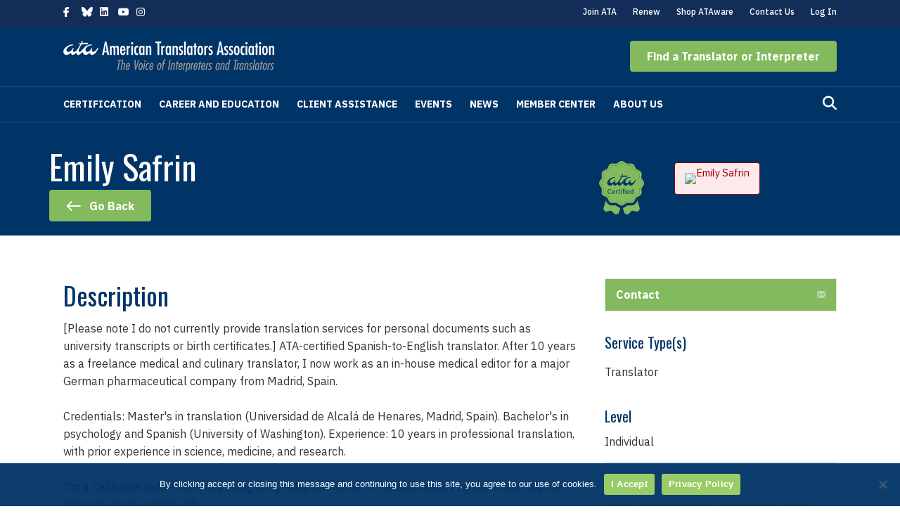

--- FILE ---
content_type: text/css; charset=UTF-8
request_url: https://www.atanet.org/wp-content/uploads/bb-plugin/cache/6a188854b79511ba744e7e2476d70333-layout-bundle.css?ver=2.9.4.1-1.5.2.1
body_size: 6654
content:
.fl-builder-content *,.fl-builder-content *:before,.fl-builder-content *:after {-webkit-box-sizing: border-box;-moz-box-sizing: border-box;box-sizing: border-box;}.fl-row:before,.fl-row:after,.fl-row-content:before,.fl-row-content:after,.fl-col-group:before,.fl-col-group:after,.fl-col:before,.fl-col:after,.fl-module:not([data-accepts]):before,.fl-module:not([data-accepts]):after,.fl-module-content:before,.fl-module-content:after {display: table;content: " ";}.fl-row:after,.fl-row-content:after,.fl-col-group:after,.fl-col:after,.fl-module:not([data-accepts]):after,.fl-module-content:after {clear: both;}.fl-clear {clear: both;}.fl-row,.fl-row-content {margin-left: auto;margin-right: auto;min-width: 0;}.fl-row-content-wrap {position: relative;}.fl-builder-mobile .fl-row-bg-photo .fl-row-content-wrap {background-attachment: scroll;}.fl-row-bg-video,.fl-row-bg-video .fl-row-content,.fl-row-bg-embed,.fl-row-bg-embed .fl-row-content {position: relative;}.fl-row-bg-video .fl-bg-video,.fl-row-bg-embed .fl-bg-embed-code {bottom: 0;left: 0;overflow: hidden;position: absolute;right: 0;top: 0;}.fl-row-bg-video .fl-bg-video video,.fl-row-bg-embed .fl-bg-embed-code video {bottom: 0;left: 0px;max-width: none;position: absolute;right: 0;top: 0px;}.fl-row-bg-video .fl-bg-video video {min-width: 100%;min-height: 100%;width: auto;height: auto;}.fl-row-bg-video .fl-bg-video iframe,.fl-row-bg-embed .fl-bg-embed-code iframe {pointer-events: none;width: 100vw;height: 56.25vw; max-width: none;min-height: 100vh;min-width: 177.77vh; position: absolute;top: 50%;left: 50%;-ms-transform: translate(-50%, -50%); -webkit-transform: translate(-50%, -50%); transform: translate(-50%, -50%);}.fl-bg-video-fallback {background-position: 50% 50%;background-repeat: no-repeat;background-size: cover;bottom: 0px;left: 0px;position: absolute;right: 0px;top: 0px;}.fl-row-bg-slideshow,.fl-row-bg-slideshow .fl-row-content {position: relative;}.fl-row .fl-bg-slideshow {bottom: 0;left: 0;overflow: hidden;position: absolute;right: 0;top: 0;z-index: 0;}.fl-builder-edit .fl-row .fl-bg-slideshow * {bottom: 0;height: auto !important;left: 0;position: absolute !important;right: 0;top: 0;}.fl-row-bg-overlay .fl-row-content-wrap:after {border-radius: inherit;content: '';display: block;position: absolute;top: 0;right: 0;bottom: 0;left: 0;z-index: 0;}.fl-row-bg-overlay .fl-row-content {position: relative;z-index: 1;}.fl-row-default-height .fl-row-content-wrap,.fl-row-custom-height .fl-row-content-wrap {display: -webkit-box;display: -webkit-flex;display: -ms-flexbox;display: flex;min-height: 100vh;}.fl-row-overlap-top .fl-row-content-wrap {display: -webkit-inline-box;display: -webkit-inline-flex;display: -moz-inline-box;display: -ms-inline-flexbox;display: inline-flex;width: 100%;}.fl-row-default-height .fl-row-content-wrap,.fl-row-custom-height .fl-row-content-wrap {min-height: 0;}.fl-row-default-height .fl-row-content,.fl-row-full-height .fl-row-content,.fl-row-custom-height .fl-row-content {-webkit-box-flex: 1 1 auto; -moz-box-flex: 1 1 auto;-webkit-flex: 1 1 auto;-ms-flex: 1 1 auto;flex: 1 1 auto;}.fl-row-default-height .fl-row-full-width.fl-row-content,.fl-row-full-height .fl-row-full-width.fl-row-content,.fl-row-custom-height .fl-row-full-width.fl-row-content {max-width: 100%;width: 100%;}.fl-row-default-height.fl-row-align-center .fl-row-content-wrap,.fl-row-full-height.fl-row-align-center .fl-row-content-wrap,.fl-row-custom-height.fl-row-align-center .fl-row-content-wrap {-webkit-align-items: center;-webkit-box-align: center;-webkit-box-pack: center;-webkit-justify-content: center;-ms-flex-align: center;-ms-flex-pack: center;justify-content: center;align-items: center;}.fl-row-default-height.fl-row-align-bottom .fl-row-content-wrap,.fl-row-full-height.fl-row-align-bottom .fl-row-content-wrap,.fl-row-custom-height.fl-row-align-bottom .fl-row-content-wrap {-webkit-align-items: flex-end;-webkit-justify-content: flex-end;-webkit-box-align: end;-webkit-box-pack: end;-ms-flex-align: end;-ms-flex-pack: end;justify-content: flex-end;align-items: flex-end;}.fl-col-group-equal-height {display: flex;flex-wrap: wrap;width: 100%;}.fl-col-group-equal-height.fl-col-group-has-child-loading {flex-wrap: nowrap;}.fl-col-group-equal-height .fl-col,.fl-col-group-equal-height .fl-col-content {display: flex;flex: 1 1 auto;}.fl-col-group-equal-height .fl-col-content {flex-direction: column;flex-shrink: 1;min-width: 1px;max-width: 100%;width: 100%;}.fl-col-group-equal-height:before,.fl-col-group-equal-height .fl-col:before,.fl-col-group-equal-height .fl-col-content:before,.fl-col-group-equal-height:after,.fl-col-group-equal-height .fl-col:after,.fl-col-group-equal-height .fl-col-content:after{content: none;}.fl-col-group-nested.fl-col-group-equal-height.fl-col-group-align-top .fl-col-content,.fl-col-group-equal-height.fl-col-group-align-top .fl-col-content {justify-content: flex-start;}.fl-col-group-nested.fl-col-group-equal-height.fl-col-group-align-center .fl-col-content,.fl-col-group-equal-height.fl-col-group-align-center .fl-col-content {justify-content: center;}.fl-col-group-nested.fl-col-group-equal-height.fl-col-group-align-bottom .fl-col-content,.fl-col-group-equal-height.fl-col-group-align-bottom .fl-col-content {justify-content: flex-end;}.fl-col-group-equal-height.fl-col-group-align-center .fl-col-group {width: 100%;}.fl-col {float: left;min-height: 1px;}.fl-col-bg-overlay .fl-col-content {position: relative;}.fl-col-bg-overlay .fl-col-content:after {border-radius: inherit;content: '';display: block;position: absolute;top: 0;right: 0;bottom: 0;left: 0;z-index: 0;}.fl-col-bg-overlay .fl-module {position: relative;z-index: 2;}.single:not(.woocommerce).single-fl-builder-template .fl-content {width: 100%;}.fl-builder-layer {position: absolute;top:0;left:0;right: 0;bottom: 0;z-index: 0;pointer-events: none;overflow: hidden;}.fl-builder-shape-layer {z-index: 0;}.fl-builder-shape-layer.fl-builder-bottom-edge-layer {z-index: 1;}.fl-row-bg-overlay .fl-builder-shape-layer {z-index: 1;}.fl-row-bg-overlay .fl-builder-shape-layer.fl-builder-bottom-edge-layer {z-index: 2;}.fl-row-has-layers .fl-row-content {z-index: 1;}.fl-row-bg-overlay .fl-row-content {z-index: 2;}.fl-builder-layer > * {display: block;position: absolute;top:0;left:0;width: 100%;}.fl-builder-layer + .fl-row-content {position: relative;}.fl-builder-layer .fl-shape {fill: #aaa;stroke: none;stroke-width: 0;width:100%;}@supports (-webkit-touch-callout: inherit) {.fl-row.fl-row-bg-parallax .fl-row-content-wrap,.fl-row.fl-row-bg-fixed .fl-row-content-wrap {background-position: center !important;background-attachment: scroll !important;}}@supports (-webkit-touch-callout: none) {.fl-row.fl-row-bg-fixed .fl-row-content-wrap {background-position: center !important;background-attachment: scroll !important;}}.fl-clearfix:before,.fl-clearfix:after {display: table;content: " ";}.fl-clearfix:after {clear: both;}.sr-only {position: absolute;width: 1px;height: 1px;padding: 0;overflow: hidden;clip: rect(0,0,0,0);white-space: nowrap;border: 0;}.fl-builder-content a.fl-button,.fl-builder-content a.fl-button:visited {border-radius: 4px;-moz-border-radius: 4px;-webkit-border-radius: 4px;display: inline-block;font-size: 16px;font-weight: normal;line-height: 18px;padding: 12px 24px;text-decoration: none;text-shadow: none;}.fl-builder-content .fl-button:hover {text-decoration: none;}.fl-builder-content .fl-button:active {position: relative;top: 1px;}.fl-builder-content .fl-button-width-full .fl-button {display: block;text-align: center;}.fl-builder-content .fl-button-width-custom .fl-button {display: inline-block;text-align: center;max-width: 100%;}.fl-builder-content .fl-button-left {text-align: left;}.fl-builder-content .fl-button-center {text-align: center;}.fl-builder-content .fl-button-right {text-align: right;}.fl-builder-content .fl-button i {font-size: 1.3em;height: auto;margin-right:8px;vertical-align: middle;width: auto;}.fl-builder-content .fl-button i.fl-button-icon-after {margin-left: 8px;margin-right: 0;}.fl-builder-content .fl-button-has-icon .fl-button-text {vertical-align: middle;}.fl-icon-wrap {display: inline-block;}.fl-icon {display: table-cell;vertical-align: middle;}.fl-icon a {text-decoration: none;}.fl-icon i {float: right;height: auto;width: auto;}.fl-icon i:before {border: none !important;height: auto;width: auto;}.fl-icon-text {display: table-cell;text-align: left;padding-left: 15px;vertical-align: middle;}.fl-icon-text-empty {display: none;}.fl-icon-text *:last-child {margin: 0 !important;padding: 0 !important;}.fl-icon-text a {text-decoration: none;}.fl-icon-text span {display: block;}.fl-icon-text span.mce-edit-focus {min-width: 1px;}.fl-module img {max-width: 100%;}.fl-photo {line-height: 0;position: relative;}.fl-photo-align-left {text-align: left;}.fl-photo-align-center {text-align: center;}.fl-photo-align-right {text-align: right;}.fl-photo-content {display: inline-block;line-height: 0;position: relative;max-width: 100%;}.fl-photo-img-svg {width: 100%;}.fl-photo-content img {display: inline;height: auto;max-width: 100%;}.fl-photo-crop-circle img {-webkit-border-radius: 100%;-moz-border-radius: 100%;border-radius: 100%;}.fl-photo-caption {font-size: 13px;line-height: 18px;overflow: hidden;text-overflow: ellipsis;}.fl-photo-caption-below {padding-bottom: 20px;padding-top: 10px;}.fl-photo-caption-hover {background: rgba(0,0,0,0.7);bottom: 0;color: #fff;left: 0;opacity: 0;filter: alpha(opacity = 0);padding: 10px 15px;position: absolute;right: 0;-webkit-transition:opacity 0.3s ease-in;-moz-transition:opacity 0.3s ease-in;transition:opacity 0.3s ease-in;}.fl-photo-content:hover .fl-photo-caption-hover {opacity: 100;filter: alpha(opacity = 100);}.fl-builder-pagination,.fl-builder-pagination-load-more {padding: 40px 0;}.fl-builder-pagination ul.page-numbers {list-style: none;margin: 0;padding: 0;text-align: center;}.fl-builder-pagination li {display: inline-block;list-style: none;margin: 0;padding: 0;}.fl-builder-pagination li a.page-numbers,.fl-builder-pagination li span.page-numbers {border: 1px solid #e6e6e6;display: inline-block;padding: 5px 10px;margin: 0 0 5px;}.fl-builder-pagination li a.page-numbers:hover,.fl-builder-pagination li span.current {background: #f5f5f5;text-decoration: none;}.fl-slideshow,.fl-slideshow * {-webkit-box-sizing: content-box;-moz-box-sizing: content-box;box-sizing: content-box;}.fl-slideshow .fl-slideshow-image img {max-width: none !important;}.fl-slideshow-social {line-height: 0 !important;}.fl-slideshow-social * {margin: 0 !important;}.fl-builder-content .bx-wrapper .bx-viewport {background: transparent;border: none;box-shadow: none;-moz-box-shadow: none;-webkit-box-shadow: none;left: 0;}.mfp-wrap button.mfp-arrow,.mfp-wrap button.mfp-arrow:active,.mfp-wrap button.mfp-arrow:hover,.mfp-wrap button.mfp-arrow:focus {background: transparent !important;border: none !important;outline: none;position: absolute;top: 50%;box-shadow: none !important;-moz-box-shadow: none !important;-webkit-box-shadow: none !important;}.mfp-wrap .mfp-close,.mfp-wrap .mfp-close:active,.mfp-wrap .mfp-close:hover,.mfp-wrap .mfp-close:focus {background: transparent !important;border: none !important;outline: none;position: absolute;top: 0;box-shadow: none !important;-moz-box-shadow: none !important;-webkit-box-shadow: none !important;}.admin-bar .mfp-wrap .mfp-close,.admin-bar .mfp-wrap .mfp-close:active,.admin-bar .mfp-wrap .mfp-close:hover,.admin-bar .mfp-wrap .mfp-close:focus {top: 32px!important;}img.mfp-img {padding: 0;}.mfp-counter {display: none;}.mfp-wrap .mfp-preloader.fa {font-size: 30px;}.fl-form-field {margin-bottom: 15px;}.fl-form-field input.fl-form-error {border-color: #DD6420;}.fl-form-error-message {clear: both;color: #DD6420;display: none;padding-top: 8px;font-size: 12px;font-weight: lighter;}.fl-form-button-disabled {opacity: 0.5;}.fl-animation {opacity: 0;}body.fl-no-js .fl-animation {opacity: 1;}.fl-builder-preview .fl-animation,.fl-builder-edit .fl-animation,.fl-animated {opacity: 1;}.fl-animated {animation-fill-mode: both;-webkit-animation-fill-mode: both;}.fl-button.fl-button-icon-animation i {width: 0 !important;opacity: 0;-ms-filter: "alpha(opacity=0)";transition: all 0.2s ease-out;-webkit-transition: all 0.2s ease-out;}.fl-button.fl-button-icon-animation:hover i {opacity: 1! important;-ms-filter: "alpha(opacity=100)";}.fl-button.fl-button-icon-animation i.fl-button-icon-after {margin-left: 0px !important;}.fl-button.fl-button-icon-animation:hover i.fl-button-icon-after {margin-left: 10px !important;}.fl-button.fl-button-icon-animation i.fl-button-icon-before {margin-right: 0 !important;}.fl-button.fl-button-icon-animation:hover i.fl-button-icon-before {margin-right: 20px !important;margin-left: -10px;}@media (max-width: 1200px) {}@media (max-width: 992px) { .fl-col-group.fl-col-group-medium-reversed {display: -webkit-flex;display: flex;-webkit-flex-wrap: wrap-reverse;flex-wrap: wrap-reverse;flex-direction: row-reverse;} }@media (max-width: 767px) { .fl-row-content-wrap {background-attachment: scroll !important;}.fl-row-bg-parallax .fl-row-content-wrap {background-attachment: scroll !important;background-position: center center !important;}.fl-col-group.fl-col-group-equal-height {display: block;}.fl-col-group.fl-col-group-equal-height.fl-col-group-custom-width {display: -webkit-box;display: -webkit-flex;display: flex;}.fl-col-group.fl-col-group-responsive-reversed {display: -webkit-flex;display: flex;-webkit-flex-wrap: wrap-reverse;flex-wrap: wrap-reverse;flex-direction: row-reverse;}.fl-col-group.fl-col-group-responsive-reversed .fl-col:not(.fl-col-small-custom-width) {flex-basis: 100%;width: 100% !important;}.fl-col-group.fl-col-group-medium-reversed:not(.fl-col-group-responsive-reversed) {display: unset;display: unset;-webkit-flex-wrap: unset;flex-wrap: unset;flex-direction: unset;}.fl-col {clear: both;float: none;margin-left: auto;margin-right: auto;width: auto !important;}.fl-col-small:not(.fl-col-small-full-width) {max-width: 400px;}.fl-block-col-resize {display:none;}.fl-row[data-node] .fl-row-content-wrap {margin: 0;padding-left: 0;padding-right: 0;}.fl-row[data-node] .fl-bg-video,.fl-row[data-node] .fl-bg-slideshow {left: 0;right: 0;}.fl-col[data-node] .fl-col-content {margin: 0;padding-left: 0;padding-right: 0;} }@media (min-width: 1201px) {html .fl-visible-large:not(.fl-visible-desktop),html .fl-visible-medium:not(.fl-visible-desktop),html .fl-visible-mobile:not(.fl-visible-desktop) {display: none;}}@media (min-width: 993px) and (max-width: 1200px) {html .fl-visible-desktop:not(.fl-visible-large),html .fl-visible-medium:not(.fl-visible-large),html .fl-visible-mobile:not(.fl-visible-large) {display: none;}}@media (min-width: 768px) and (max-width: 992px) {html .fl-visible-desktop:not(.fl-visible-medium),html .fl-visible-large:not(.fl-visible-medium),html .fl-visible-mobile:not(.fl-visible-medium) {display: none;}}@media (max-width: 767px) {html .fl-visible-desktop:not(.fl-visible-mobile),html .fl-visible-large:not(.fl-visible-mobile),html .fl-visible-medium:not(.fl-visible-mobile) {display: none;}}.fl-row-fixed-width {max-width: 1140px;}.fl-row-content-wrap {margin-top: 0px;margin-right: 0px;margin-bottom: 0px;margin-left: 0px;padding-top: 20px;padding-right: 20px;padding-bottom: 20px;padding-left: 20px;}.fl-col-content {margin-top: 0px;margin-right: 0px;margin-bottom: 0px;margin-left: 0px;padding-top: 0px;padding-right: 0px;padding-bottom: 0px;padding-left: 0px;}.fl-module-content, .fl-module:where(.fl-module:not(:has(> .fl-module-content))) {margin-top: 20px;margin-right: 20px;margin-bottom: 20px;margin-left: 20px;}.fl-node-5c37da51d5860 > .fl-row-content-wrap {background-color: #003366;}.fl-node-5c37da51d5860 .fl-row-content {max-width: 1138.02px;} .fl-node-5c37da51d5860 > .fl-row-content-wrap {padding-top:30px;padding-bottom:50px;} .fl-node-5c37dbd747bc8 > .fl-row-content-wrap {padding-top:5px;padding-bottom:10px;}.fl-node-5c37da51d70d9 {width: 34%;}.fl-node-5c37dbd74a49a {width: 50%;}.fl-node-5c37da51d70de {width: 22%;}.fl-node-5c37dbd74a49e {width: 50%;}.fl-node-5c37da51d70e2 {width: 22%;}.fl-node-5c37da51d70e4 {width: 22%;}@media (max-width: 767px) { .fl-module-icon {text-align: center;} }.fl-node-5c37da11e9ebc .fl-icon i,.fl-node-5c37da11e9ebc .fl-icon i:before {color: #9b9b9b;}.fl-node-5c37da11e9ebc .fl-icon i:hover,.fl-node-5c37da11e9ebc .fl-icon i:hover:before,.fl-node-5c37da11e9ebc .fl-icon a:hover i,.fl-node-5c37da11e9ebc .fl-icon a:hover i:before {color: #7f7f7f;}.fl-node-5c37da11e9ebc .fl-icon i, .fl-node-5c37da11e9ebc .fl-icon i:before {font-size: 16px;}.fl-node-5c37da11e9ebc .fl-icon-wrap .fl-icon-text {height: 28px;}.fl-node-5c37da11e9ebc.fl-module-icon {text-align: left;}@media(max-width: 1200px) {.fl-node-5c37da11e9ebc .fl-icon-wrap .fl-icon-text {height: 28px;}}@media(max-width: 992px) {.fl-node-5c37da11e9ebc .fl-icon-wrap .fl-icon-text {height: 28px;}}@media(max-width: 767px) {.fl-node-5c37da11e9ebc .fl-icon-wrap .fl-icon-text {height: 28px;}} .fl-node-5c37da11e9ebc > .fl-module-content {margin-top:0px;margin-bottom:0px;margin-left:5px;}.fl-node-5c37da11e9ebd .fl-icon i,.fl-node-5c37da11e9ebd .fl-icon i:before {color: #9b9b9b;}.fl-node-5c37da11e9ebd .fl-icon i, .fl-node-5c37da11e9ebd .fl-icon i:before {font-size: 16px;}.fl-node-5c37da11e9ebd .fl-icon-wrap .fl-icon-text {height: 28px;}.fl-node-5c37da11e9ebd.fl-module-icon {text-align: left;}@media(max-width: 1200px) {.fl-node-5c37da11e9ebd .fl-icon-wrap .fl-icon-text {height: 28px;}}@media(max-width: 992px) {.fl-node-5c37da11e9ebd .fl-icon-wrap .fl-icon-text {height: 28px;}}@media(max-width: 767px) {.fl-node-5c37da11e9ebd .fl-icon-wrap .fl-icon-text {height: 28px;}} .fl-node-5c37da11e9ebd > .fl-module-content {margin-top:0px;margin-right:0px;margin-bottom:0px;margin-left:3px;}.fl-node-5c37da11e9ec3 .fl-icon i,.fl-node-5c37da11e9ec3 .fl-icon i:before {color: #9b9b9b;}.fl-node-5c37da11e9ec3 .fl-icon i:hover,.fl-node-5c37da11e9ec3 .fl-icon i:hover:before,.fl-node-5c37da11e9ec3 .fl-icon a:hover i,.fl-node-5c37da11e9ec3 .fl-icon a:hover i:before {color: #7f7f7f;}.fl-node-5c37da11e9ec3 .fl-icon i, .fl-node-5c37da11e9ec3 .fl-icon i:before {font-size: 16px;}.fl-node-5c37da11e9ec3 .fl-icon-wrap .fl-icon-text {height: 28px;}.fl-node-5c37da11e9ec3.fl-module-icon {text-align: left;}@media(max-width: 1200px) {.fl-node-5c37da11e9ec3 .fl-icon-wrap .fl-icon-text {height: 28px;}}@media(max-width: 992px) {.fl-node-5c37da11e9ec3 .fl-icon-wrap .fl-icon-text {height: 28px;}}@media(max-width: 767px) {.fl-node-5c37da11e9ec3 .fl-icon-wrap .fl-icon-text {height: 28px;}} .fl-node-5c37da11e9ec3 > .fl-module-content {margin-top:0px;margin-bottom:0px;margin-left:5px;}.fl-node-5c37da11e9ec4 .fl-icon i,.fl-node-5c37da11e9ec4 .fl-icon i:before {color: #9b9b9b;}.fl-node-5c37da11e9ec4 .fl-icon i, .fl-node-5c37da11e9ec4 .fl-icon i:before {font-size: 16px;}.fl-node-5c37da11e9ec4 .fl-icon-wrap .fl-icon-text {height: 28px;}.fl-node-5c37da11e9ec4.fl-module-icon {text-align: left;}@media(max-width: 1200px) {.fl-node-5c37da11e9ec4 .fl-icon-wrap .fl-icon-text {height: 28px;}}@media(max-width: 992px) {.fl-node-5c37da11e9ec4 .fl-icon-wrap .fl-icon-text {height: 28px;}}@media(max-width: 767px) {.fl-node-5c37da11e9ec4 .fl-icon-wrap .fl-icon-text {height: 28px;}} .fl-node-5c37da11e9ec4 > .fl-module-content {margin-top:0px;margin-right:0px;margin-bottom:0px;margin-left:3px;}.fl-menu ul,.fl-menu li{list-style: none;margin: 0;padding: 0;}.fl-menu .menu:before,.fl-menu .menu:after{content: '';display: table;clear: both;}.fl-menu-horizontal {display: inline-flex;flex-wrap: wrap;align-items: center;}.fl-menu li{position: relative;}.fl-menu a{display: block;padding: 10px;text-decoration: none;}.fl-menu a:hover{text-decoration: none;}.fl-menu .sub-menu{min-width: 220px;}.fl-module[data-node] .fl-menu .fl-menu-expanded .sub-menu {background-color: transparent;-webkit-box-shadow: none;-ms-box-shadow: none;box-shadow: none;}.fl-menu .fl-has-submenu:focus,.fl-menu .fl-has-submenu .sub-menu:focus,.fl-menu .fl-has-submenu-container:focus {outline: 0;}.fl-menu .fl-has-submenu-container{ position: relative; }.fl-menu .fl-menu-accordion .fl-has-submenu > .sub-menu{display: none;}.fl-menu .fl-menu-accordion .fl-has-submenu.fl-active .hide-heading > .sub-menu {box-shadow: none;display: block !important;}.fl-menu .fl-menu-toggle{position: absolute;top: 0;right: 0;bottom: 0;height: 100%;cursor: pointer;}.fl-menu .fl-toggle-arrows .fl-menu-toggle:before,.fl-menu .fl-toggle-none .fl-menu-toggle:before{border-color: #333;}.fl-menu .fl-menu-expanded .fl-menu-toggle{display: none;}.fl-menu .fl-menu-mobile-toggle {position: relative;padding: 8px;background-color: transparent;border: none;color: #333;border-radius: 0;}.fl-menu .fl-menu-mobile-toggle:focus-visible {outline: 2px auto Highlight;outline: 2px auto -webkit-focus-ring-color;}.fl-menu .fl-menu-mobile-toggle.text{width: 100%;text-align: center;}.fl-menu .fl-menu-mobile-toggle.hamburger .fl-menu-mobile-toggle-label,.fl-menu .fl-menu-mobile-toggle.hamburger-label .fl-menu-mobile-toggle-label{display: inline-block;margin-left: 10px;vertical-align: middle;}.fl-menu .fl-menu-mobile-toggle.hamburger .svg-container,.fl-menu .fl-menu-mobile-toggle.hamburger-label .svg-container{display: inline-block;position: relative;width: 1.4em;height: 1.4em;vertical-align: middle;}.fl-menu .fl-menu-mobile-toggle.hamburger .hamburger-menu,.fl-menu .fl-menu-mobile-toggle.hamburger-label .hamburger-menu{position: absolute;top: 0;left: 0;right: 0;bottom: 0;}.fl-menu .fl-menu-mobile-toggle.hamburger .hamburger-menu rect,.fl-menu .fl-menu-mobile-toggle.hamburger-label .hamburger-menu rect{fill: currentColor;}li.mega-menu .hide-heading > a,li.mega-menu .hide-heading > .fl-has-submenu-container,li.mega-menu-disabled .hide-heading > a,li.mega-menu-disabled .hide-heading > .fl-has-submenu-container {display: none;}ul.fl-menu-horizontal li.mega-menu {position: static;}ul.fl-menu-horizontal li.mega-menu > ul.sub-menu {top: inherit !important;left: 0 !important;right: 0 !important;width: 100%;}ul.fl-menu-horizontal li.mega-menu.fl-has-submenu:hover > ul.sub-menu,ul.fl-menu-horizontal li.mega-menu.fl-has-submenu.focus > ul.sub-menu {display: flex !important;}ul.fl-menu-horizontal li.mega-menu > ul.sub-menu li {border-color: transparent;}ul.fl-menu-horizontal li.mega-menu > ul.sub-menu > li {width: 100%;}ul.fl-menu-horizontal li.mega-menu > ul.sub-menu > li > .fl-has-submenu-container a {font-weight: bold;}ul.fl-menu-horizontal li.mega-menu > ul.sub-menu > li > .fl-has-submenu-container a:hover {background: transparent;}ul.fl-menu-horizontal li.mega-menu > ul.sub-menu .fl-menu-toggle {display: none;}ul.fl-menu-horizontal li.mega-menu > ul.sub-menu ul.sub-menu {background: transparent;-webkit-box-shadow: none;-ms-box-shadow: none;box-shadow: none;display: block;min-width: 0;opacity: 1;padding: 0;position: static;visibility: visible;}:where(.fl-col-group-medium-reversed, .fl-col-group-responsive-reversed, .fl-col-group-equal-height.fl-col-group-custom-width) > .fl-menu-mobile-clone {flex: 1 1 100%;}.fl-menu-mobile-clone {clear: both;}.fl-menu-mobile-clone .fl-menu .menu {float: none !important;}.fl-menu-mobile-close {display: none;}.fl-menu-mobile-close,.fl-menu-mobile-close:hover,.fl-menu-mobile-close:focus {background: none;border: 0 none;color: inherit;font-size: 18px;padding: 10px 6px;}.fl-menu-mobile-close:focus-visible {outline: 2px auto Highlight;outline: 2px auto -webkit-focus-ring-color;}.fl-node-5c37dad67866a .fl-menu .menu {}.fl-node-5c37dad67866a .menu .fl-has-submenu .sub-menu{display: none;}.fl-node-5c37dad67866a .fl-menu .sub-menu {background-color: #ffffff;-webkit-box-shadow: 0 1px 20px rgba(0,0,0,0.1);-ms-box-shadow: 0 1px 20px rgba(0,0,0,0.1);box-shadow: 0 1px 20px rgba(0,0,0,0.1);}.fl-node-5c37dad67866a .fl-menu-vertical.fl-toggle-arrows .fl-has-submenu-container a{padding-right: 28px;}.fl-node-5c37dad67866a .fl-menu-vertical.fl-toggle-arrows .fl-menu-toggle,.fl-node-5c37dad67866a .fl-menu-vertical.fl-toggle-none .fl-menu-toggle{width: 28px;}.fl-node-5c37dad67866a .fl-menu-horizontal.fl-toggle-arrows .fl-menu-toggle,.fl-node-5c37dad67866a .fl-menu-horizontal.fl-toggle-none .fl-menu-toggle,.fl-node-5c37dad67866a .fl-menu-vertical.fl-toggle-arrows .fl-menu-toggle,.fl-node-5c37dad67866a .fl-menu-vertical.fl-toggle-none .fl-menu-toggle{width: 28px;}.fl-node-5c37dad67866a .fl-menu li{border-top: 1px solid transparent;}.fl-node-5c37dad67866a .fl-menu li:first-child{border-top: none;}@media ( max-width: 767px ) {.fl-node-5c37dad67866a .fl-menu .sub-menu {-webkit-box-shadow: none;-ms-box-shadow: none;box-shadow: none;}.fl-node-5c37dad67866a .mega-menu.fl-active .hide-heading > .sub-menu,.fl-node-5c37dad67866a .mega-menu-disabled.fl-active .hide-heading > .sub-menu {display: block !important;}.fl-node-5c37dad67866a .fl-menu-logo,.fl-node-5c37dad67866a .fl-menu-search-item {display: none;}} @media ( min-width: 768px ) {.fl-node-5c37dad67866a .menu .fl-has-submenu .sub-menu{position: absolute;top: 0;left: 100%;z-index: 10;visibility: hidden;opacity: 0;}.fl-node-5c37dad67866a .fl-menu .fl-has-submenu:hover > .sub-menu,.fl-node-5c37dad67866a .fl-menu .fl-has-submenu.focus > .sub-menu{display: block;visibility: visible;opacity: 1;}.fl-node-5c37dad67866a .menu .fl-has-submenu.fl-menu-submenu-right .sub-menu{left: inherit;right: 0;}.fl-node-5c37dad67866a .menu .fl-has-submenu .fl-has-submenu.fl-menu-submenu-right .sub-menu{top: 0;left: inherit;right: 100%;}.fl-node-5c37dad67866a .fl-menu .fl-has-submenu.fl-active > .fl-has-submenu-container .fl-menu-toggle{-webkit-transform: none;-ms-transform: none;transform: none;}.fl-node-5c37dad67866a .fl-menu .fl-menu-toggle{display: none;}.fl-node-5c37dad67866a ul.sub-menu {padding-top: 0px;padding-right: 0px;padding-bottom: 0px;padding-left: 0px;}.fl-node-5c37dad67866a ul.sub-menu a {}}.fl-node-5c37dad67866a ul.fl-menu-horizontal li.mega-menu > ul.sub-menu > li > .fl-has-submenu-container a:hover {color: ;}.fl-node-5c37dad67866a .fl-menu .menu, .fl-node-5c37dad67866a .fl-menu .menu > li {font-size: 16px;}.fl-node-5c37dad67866a .menu a {padding-top: 14px;padding-right: 14px;padding-bottom: 14px;padding-left: 14px;}.fl-node-5c37dad67866a .fl-menu .menu .sub-menu > li {font-size: 16px;line-height: 1;}@media(max-width: 767px) {.fl-node-5c37dad67866a .menu li.fl-has-submenu ul.sub-menu {padding-left: 15px;}.fl-node-5c37dad67866a .fl-menu .sub-menu {background-color: transparent;}}.fl-builder-content .fl-rich-text strong {font-weight: bold;}.fl-module.fl-rich-text p:last-child {margin-bottom: 0;}.fl-builder-edit .fl-module.fl-rich-text p:not(:has(~ *:not(.fl-block-overlay))) {margin-bottom: 0;} .fl-node-5c37dc4f13de3 > .fl-module-content {margin-bottom:0px;}.fl-builder-content .fl-node-5c37dc566995e .fl-rich-text, .fl-builder-content .fl-node-5c37dc566995e .fl-rich-text *:not(b, strong) {text-align: right;} .fl-node-5c37dc566995e > .fl-module-content {margin-bottom:0px;}.fl-node-5c37dd594d115 .fl-menu .menu {}.fl-node-5c37dd594d115 .menu .fl-has-submenu .sub-menu{display: none;}.fl-node-5c37dd594d115 .fl-menu .sub-menu {background-color: #ffffff;-webkit-box-shadow: 0 1px 20px rgba(0,0,0,0.1);-ms-box-shadow: 0 1px 20px rgba(0,0,0,0.1);box-shadow: 0 1px 20px rgba(0,0,0,0.1);}.fl-node-5c37dd594d115 .fl-menu-vertical.fl-toggle-arrows .fl-has-submenu-container a{padding-right: 28px;}.fl-node-5c37dd594d115 .fl-menu-vertical.fl-toggle-arrows .fl-menu-toggle,.fl-node-5c37dd594d115 .fl-menu-vertical.fl-toggle-none .fl-menu-toggle{width: 28px;}.fl-node-5c37dd594d115 .fl-menu-horizontal.fl-toggle-arrows .fl-menu-toggle,.fl-node-5c37dd594d115 .fl-menu-horizontal.fl-toggle-none .fl-menu-toggle,.fl-node-5c37dd594d115 .fl-menu-vertical.fl-toggle-arrows .fl-menu-toggle,.fl-node-5c37dd594d115 .fl-menu-vertical.fl-toggle-none .fl-menu-toggle{width: 28px;}.fl-node-5c37dd594d115 .fl-menu li{border-top: 1px solid transparent;}.fl-node-5c37dd594d115 .fl-menu li:first-child{border-top: none;}@media ( max-width: 767px ) {.fl-node-5c37dd594d115 .fl-menu .sub-menu {-webkit-box-shadow: none;-ms-box-shadow: none;box-shadow: none;}.fl-node-5c37dd594d115 .mega-menu.fl-active .hide-heading > .sub-menu,.fl-node-5c37dd594d115 .mega-menu-disabled.fl-active .hide-heading > .sub-menu {display: block !important;}.fl-node-5c37dd594d115 .fl-menu-logo,.fl-node-5c37dd594d115 .fl-menu-search-item {display: none;}} @media ( min-width: 768px ) {.fl-node-5c37dd594d115 .menu .fl-has-submenu .sub-menu{position: absolute;top: 0;left: 100%;z-index: 10;visibility: hidden;opacity: 0;}.fl-node-5c37dd594d115 .fl-menu .fl-has-submenu:hover > .sub-menu,.fl-node-5c37dd594d115 .fl-menu .fl-has-submenu.focus > .sub-menu{display: block;visibility: visible;opacity: 1;}.fl-node-5c37dd594d115 .menu .fl-has-submenu.fl-menu-submenu-right .sub-menu{left: inherit;right: 0;}.fl-node-5c37dd594d115 .menu .fl-has-submenu .fl-has-submenu.fl-menu-submenu-right .sub-menu{top: 0;left: inherit;right: 100%;}.fl-node-5c37dd594d115 .fl-menu .fl-has-submenu.fl-active > .fl-has-submenu-container .fl-menu-toggle{-webkit-transform: none;-ms-transform: none;transform: none;}.fl-node-5c37dd594d115 .fl-menu .fl-menu-toggle{display: none;}.fl-node-5c37dd594d115 ul.sub-menu {padding-top: 0px;padding-right: 0px;padding-bottom: 0px;padding-left: 0px;}.fl-node-5c37dd594d115 ul.sub-menu a {}}.fl-node-5c37dd594d115 ul.fl-menu-horizontal li.mega-menu > ul.sub-menu > li > .fl-has-submenu-container a:hover {color: ;}.fl-node-5c37dd594d115 .fl-menu .menu, .fl-node-5c37dd594d115 .fl-menu .menu > li {font-size: 16px;}.fl-node-5c37dd594d115 .menu a {padding-top: 14px;padding-right: 14px;padding-bottom: 14px;padding-left: 14px;}.fl-node-5c37dd594d115 .fl-menu .menu .sub-menu > li {font-size: 16px;line-height: 1;}@media(max-width: 767px) {.fl-node-5c37dd594d115 .menu li.fl-has-submenu ul.sub-menu {padding-left: 15px;}.fl-node-5c37dd594d115 .fl-menu .sub-menu {background-color: transparent;}}img.mfp-img {padding-bottom: 40px !important;}.fl-builder-edit .fl-fill-container img {transition: object-position .5s;}.fl-fill-container :is(.fl-module-content, .fl-photo, .fl-photo-content, img) {height: 100% !important;width: 100% !important;}@media (max-width: 767px) { .fl-photo-content,.fl-photo-img {max-width: 100%;} }.fl-node-5dd5554b65c07, .fl-node-5dd5554b65c07 .fl-photo {text-align: left;}@media(max-width: 767px) {.fl-node-5dd5554b65c07 .fl-photo-content, .fl-node-5dd5554b65c07 .fl-photo-img {width: 60%;}}.fl-node-5dd55e13e94bf .fl-menu .menu {}.fl-node-5dd55e13e94bf .menu .fl-has-submenu .sub-menu{display: none;}.fl-node-5dd55e13e94bf .fl-menu .sub-menu {background-color: #ffffff;-webkit-box-shadow: 0 1px 20px rgba(0,0,0,0.1);-ms-box-shadow: 0 1px 20px rgba(0,0,0,0.1);box-shadow: 0 1px 20px rgba(0,0,0,0.1);}.fl-node-5dd55e13e94bf .fl-menu-vertical.fl-toggle-arrows .fl-has-submenu-container a{padding-right: 28px;}.fl-node-5dd55e13e94bf .fl-menu-vertical.fl-toggle-arrows .fl-menu-toggle,.fl-node-5dd55e13e94bf .fl-menu-vertical.fl-toggle-none .fl-menu-toggle{width: 28px;}.fl-node-5dd55e13e94bf .fl-menu-horizontal.fl-toggle-arrows .fl-menu-toggle,.fl-node-5dd55e13e94bf .fl-menu-horizontal.fl-toggle-none .fl-menu-toggle,.fl-node-5dd55e13e94bf .fl-menu-vertical.fl-toggle-arrows .fl-menu-toggle,.fl-node-5dd55e13e94bf .fl-menu-vertical.fl-toggle-none .fl-menu-toggle{width: 28px;}.fl-node-5dd55e13e94bf .fl-menu li{border-top: 1px solid transparent;}.fl-node-5dd55e13e94bf .fl-menu li:first-child{border-top: none;}@media ( max-width: 767px ) {.fl-node-5dd55e13e94bf .fl-menu .sub-menu {-webkit-box-shadow: none;-ms-box-shadow: none;box-shadow: none;}.fl-node-5dd55e13e94bf .mega-menu.fl-active .hide-heading > .sub-menu,.fl-node-5dd55e13e94bf .mega-menu-disabled.fl-active .hide-heading > .sub-menu {display: block !important;}.fl-node-5dd55e13e94bf .fl-menu-logo,.fl-node-5dd55e13e94bf .fl-menu-search-item {display: none;}} @media ( min-width: 768px ) {.fl-node-5dd55e13e94bf .menu .fl-has-submenu .sub-menu{position: absolute;top: 0;left: 100%;z-index: 10;visibility: hidden;opacity: 0;}.fl-node-5dd55e13e94bf .fl-menu .fl-has-submenu:hover > .sub-menu,.fl-node-5dd55e13e94bf .fl-menu .fl-has-submenu.focus > .sub-menu{display: block;visibility: visible;opacity: 1;}.fl-node-5dd55e13e94bf .menu .fl-has-submenu.fl-menu-submenu-right .sub-menu{left: inherit;right: 0;}.fl-node-5dd55e13e94bf .menu .fl-has-submenu .fl-has-submenu.fl-menu-submenu-right .sub-menu{top: 0;left: inherit;right: 100%;}.fl-node-5dd55e13e94bf .fl-menu .fl-has-submenu.fl-active > .fl-has-submenu-container .fl-menu-toggle{-webkit-transform: none;-ms-transform: none;transform: none;}.fl-node-5dd55e13e94bf .fl-menu .fl-menu-toggle{display: none;}.fl-node-5dd55e13e94bf ul.sub-menu {padding-top: 0px;padding-right: 0px;padding-bottom: 0px;padding-left: 0px;}.fl-node-5dd55e13e94bf ul.sub-menu a {}}.fl-node-5dd55e13e94bf ul.fl-menu-horizontal li.mega-menu > ul.sub-menu > li > .fl-has-submenu-container a:hover {color: ;}.fl-node-5dd55e13e94bf .fl-menu .menu, .fl-node-5dd55e13e94bf .fl-menu .menu > li {font-size: 16px;}.fl-node-5dd55e13e94bf .menu a {padding-top: 14px;padding-right: 14px;padding-bottom: 14px;padding-left: 14px;}.fl-node-5dd55e13e94bf .fl-menu .menu .sub-menu > li {font-size: 16px;line-height: 1;}@media(max-width: 767px) {.fl-node-5dd55e13e94bf .menu li.fl-has-submenu ul.sub-menu {padding-left: 15px;}.fl-node-5dd55e13e94bf .fl-menu .sub-menu {background-color: transparent;}} .fl-node-5c37db1f8d0ae > .fl-module-content {margin-top:0px;margin-bottom:0px;} .fl-node-5dd555a4ced78 > .fl-module-content {margin-top:10px;margin-bottom:0px;}.fl-icon-group .fl-icon {display: inline-block;margin-bottom: 10px;margin-top: 10px;}.fl-node-5c37dd69e6e34 .fl-icon i, .fl-node-5c37dd69e6e34 .fl-icon i:before {font-size: 20px;}.fl-node-5c37dd69e6e34 .fl-icon-wrap .fl-icon-text {height: 35px;}@media(max-width: 1200px) {.fl-node-5c37dd69e6e34 .fl-icon-wrap .fl-icon-text {height: 35px;}}@media(max-width: 992px) {.fl-node-5c37dd69e6e34 .fl-icon-wrap .fl-icon-text {height: 35px;}}@media(max-width: 767px) {.fl-node-5c37dd69e6e34 .fl-icon-wrap .fl-icon-text {height: 35px;}}.fl-node-5c37dd69e6e34 .fl-icon-group {text-align: left;}.fl-node-5c37dd69e6e34 .fl-icon + .fl-icon {margin-left: 18px;} .fl-node-5c37dd69e6e34 > .fl-module-content {margin-top:0px;}.tribe-common--breakpoint-medium.tribe-events .tribe-events-c-view-selector--labels .tribe-events-c-view-selector__button {background: none;}.tribe-common--breakpoint-medium.tribe-events .tribe-events-c-view-selector--labels .tribe-events-c-view-selector__button:hover .tribe-events-c-view-selector__button-icon-caret-svg path {color: inherit;}.tribe-events .tribe-events-c-top-bar__nav-list,.tribe-common ol, .tribe-common ul {list-style: none !important;}.tribe-events button.tribe-events-c-top-bar__datepicker-button:focus, .tribe-events button.tribe-events-c-top-bar__datepicker-button:hover {background: none;}.tribe-events button.tribe-events-c-top-bar__datepicker-button:hover * {color: var(--tec-color-accent-primary);}.single-tribe_events .tribe-events-c-subscribe-dropdown .tribe-events-c-subscribe-dropdown__button-text, .tribe-events .tribe-events-c-subscribe-dropdown .tribe-events-c-subscribe-dropdown__button-text {cursor: pointer;padding: 0;background: inherit;color: inherit;border: none;border-radius: inherit;text-decoration: inherit;transition: none;}.tribe-events-pro .tribe-events-pro-map__event-card-button {border: 1px solid var(--tec-color-border-default);text-align: left;padding: inherit;background: inherit;transition: none;font-weight: inherit;color: inherit;border-radius: inherit;}.tribe-events-pro .tribe-events-pro-map__event-card-button:focus, .tribe-events-pro .tribe-events-pro-map__event-card-button:hover {border: 1px solid var(--tec-color-border-hover);color: inherit;background-color: inherit;}.tribe-events-pro .tribe-events-pro-map__event-card, .tribe-events-pro .tribe-events-pro-map__event-card-spacer {color: inherit;}.tribe-common--breakpoint-medium.tribe-events .tribe-events-c-view-selector--labels .tribe-events-c-view-selector__button {transition: none;}}.fl-node-dyglr4viqxbz > .fl-row-content-wrap {border-top-width: 1px;border-right-width: 0px;border-bottom-width: 1px;border-left-width: 0px;} .fl-node-dyglr4viqxbz > .fl-row-content-wrap {padding-top:40px;padding-bottom:200px;}@media ( max-width: 767px ) { .fl-node-dyglr4viqxbz.fl-row > .fl-row-content-wrap {padding-top:0px;padding-bottom:120px;}}.fl-node-p92g04vosatw {width: 70%;} .fl-node-p92g04vosatw > .fl-col-content {margin-right:40px;}.fl-node-b68v7awzs0pg {width: 66.66%;}.fl-node-96ia2huvqw5c {width: 100%;}.fl-node-0byoz6e3rc9t {width: 100%;}.fl-node-57ywl8id34ab {width: 100%;}.fl-node-swczaq7b3ji6 {width: 30%;} .fl-node-swczaq7b3ji6 > .fl-col-content {margin-top:20px;}.fl-node-nv7l0hs1xdqp {width: 33.34%;}.fl-module-heading .fl-heading {padding: 0 !important;margin: 0 !important;} .fl-node-ofy4spz3ignd > .fl-module-content {margin-top:10px;margin-bottom:0px;}.fl-node-6upwokzgqibm, .fl-node-6upwokzgqibm .fl-photo {text-align: center;}.fl-node-6upwokzgqibm .fl-photo-content, .fl-node-6upwokzgqibm .fl-photo-img {width: 290px;} .fl-node-6upwokzgqibm > .fl-module-content {margin-right:0px;margin-left:0px;}.fl-node-cj72rbhpn3z0 .fl-icon i, .fl-node-cj72rbhpn3z0 .fl-icon i:before {font-size: 20px;}.fl-node-cj72rbhpn3z0 .fl-icon-wrap .fl-icon-text {height: 35px;}.fl-node-cj72rbhpn3z0.fl-module-icon {text-align: left;}@media(max-width: 1200px) {.fl-node-cj72rbhpn3z0 .fl-icon-wrap .fl-icon-text {height: 35px;}}@media(max-width: 992px) {.fl-node-cj72rbhpn3z0 .fl-icon-wrap .fl-icon-text {height: 35px;}}@media(max-width: 767px) {.fl-node-cj72rbhpn3z0 .fl-icon-wrap .fl-icon-text {height: 35px;}} .fl-node-0quse82yiobt > .fl-module-content {margin-bottom:0px;} .fl-node-ytze73d68obj > .fl-module-content {margin-bottom:0px;} .fl-node-y0kf2dmajlxb > .fl-module-content {margin-bottom:0px;}.fl-node-dq95lniabcyu.fl-button-wrap, .fl-node-dq95lniabcyu .fl-button-wrap {text-align: left;} .fl-node-dq95lniabcyu > .fl-module-content {margin-top:10px;} .fl-node-x0nudk4f8bcq > .fl-module-content {margin-bottom:0px;}.fl-node-cy6f7b4nroi5 .fl-icon i, .fl-node-cy6f7b4nroi5 .fl-icon i:before {font-size: 20px;}.fl-node-cy6f7b4nroi5 .fl-icon-wrap .fl-icon-text {height: 35px;}.fl-node-cy6f7b4nroi5.fl-module-icon {text-align: left;}@media(max-width: 1200px) {.fl-node-cy6f7b4nroi5 .fl-icon-wrap .fl-icon-text {height: 35px;}}@media(max-width: 992px) {.fl-node-cy6f7b4nroi5 .fl-icon-wrap .fl-icon-text {height: 35px;}}@media(max-width: 767px) {.fl-node-cy6f7b4nroi5 .fl-icon-wrap .fl-icon-text {height: 35px;}} .fl-node-ef39st0ndwj1 > .fl-module-content {margin-bottom:0px;} .fl-node-ioflumnrkqct > .fl-module-content {margin-top:0px;margin-bottom:0px;}.fl-node-3o7ln6zckyb5.fl-button-wrap, .fl-node-3o7ln6zckyb5 .fl-button-wrap {text-align: left;} .fl-node-avw02mci74pn > .fl-module-content {margin-bottom:0px;}.fl-node-ei3zavujn4fx .fl-icon i, .fl-node-ei3zavujn4fx .fl-icon i:before {font-size: 20px;}.fl-node-ei3zavujn4fx .fl-icon-wrap .fl-icon-text {height: 35px;}.fl-node-ei3zavujn4fx.fl-module-icon {text-align: left;}@media(max-width: 1200px) {.fl-node-ei3zavujn4fx .fl-icon-wrap .fl-icon-text {height: 35px;}}@media(max-width: 992px) {.fl-node-ei3zavujn4fx .fl-icon-wrap .fl-icon-text {height: 35px;}}@media(max-width: 767px) {.fl-node-ei3zavujn4fx .fl-icon-wrap .fl-icon-text {height: 35px;}}.fl-accordion-button {cursor: pointer;display: table;}.fl-accordion-button:focus,.fl-accordion-button-icon:focus,.fl-accordion-button-icon:active {outline: 0}.fl-accordion-button-label {display: table-cell;width: 100%;border: none;background: none;text-align: left;outline: 1px;font-size: inherit;font-family: inherit;line-height: inherit;text-decoration: none;}.fl-accordion-button-label:focus,.fl-accordion-button-label:active,.fl-accordion-button-icon:focus,.fl-accordion-button-icon:active {opacity: 1;background: none;outline-width: 1px;outline-color: -webkit-focus-ring-color;outline-style: auto;text-decoration: none;}.fl-accordion-button-label:hover,.fl-accordion-button-icon:hover {text-decoration: none;}.fl-accordion-button-icon {display: block;line-height: inherit;}.fl-accordion-button-icon-left {margin-inline-end: 10px;}.fl-accordion-button-icon-right {margin-inline-start: 10px;}.fl-accordion-button-icon-left, .fl-accordion-button-icon-right {opacity: .5;}.fl-accordion-content {display: none;}.fl-accordion-item {overflow: hidden;}.fl-accordion-small .fl-accordion-button {padding: 10px 15px;}.fl-accordion-small .fl-accordion-content {padding: 0 30px 10px 15px;}.fl-accordion-medium .fl-accordion-button {padding: 15px 20px;}.fl-accordion-medium .fl-accordion-button-label,.fl-accordion-medium .fl-accordion-button-icon {font-size: 20px;}.fl-accordion-medium .fl-accordion-content {padding: 0 40px 15px 20px;}.fl-accordion-large .fl-accordion-button {padding: 20px 25px;}.fl-accordion-large .fl-accordion-button-label,.fl-accordion-large .fl-accordion-button-icon {font-size: 26px;}.fl-accordion-large .fl-accordion-content {padding: 0 50px 25px 25px;}.rtl .fl-accordion-item .fl-accordion-button-label,.rtl .fl-accordion-item .fl-accordion-content * {text-align: right;}.fl-node-m0fs8h7ucb5i .fl-accordion-item {margin-bottom: 10px;border-style: solid;border-width: 0;background-clip: border-box;border-color: #e5e5e5;border-top-width: 1px;border-right-width: 1px;border-bottom-width: 1px;border-left-width: 1px;}.fl-node-m0fs8h7ucb5i .fl-accordion-button {background-color: #82ba5d;}.fl-node-m0fs8h7ucb5i .fl-accordion-button .fl-accordion-button-label, .fl-node-m0fs8h7ucb5i .fl-accordion-button-label:hover, .fl-node-m0fs8h7ucb5i .fl-accordion-button .fl-accordion-button-icon {color: #fafbfd;}.fl-node-m0fs8h7ucb5i .fl-accordion-button-icon {color: #fafbfd;}.fl-node-m0fs8h7ucb5i .fl-accordion .fl-accordion-content {background-color: #ffffff;} .fl-node-qoudms0zh5nw > .fl-module-content {margin-bottom:0px;} .fl-node-ukdxvz2ntyao > .fl-module-content {margin-top:10px;margin-bottom:0px;}.fl-node-vtl6mxq9pcnz .fl-icon i, .fl-node-vtl6mxq9pcnz .fl-icon i:before {font-size: 20px;}.fl-node-vtl6mxq9pcnz .fl-icon-wrap .fl-icon-text {height: 35px;}.fl-node-vtl6mxq9pcnz.fl-module-icon {text-align: left;}@media(max-width: 1200px) {.fl-node-vtl6mxq9pcnz .fl-icon-wrap .fl-icon-text {height: 35px;}}@media(max-width: 992px) {.fl-node-vtl6mxq9pcnz .fl-icon-wrap .fl-icon-text {height: 35px;}}@media(max-width: 767px) {.fl-node-vtl6mxq9pcnz .fl-icon-wrap .fl-icon-text {height: 35px;}}.fl-node-a3sv9n1xd0eo.fl-button-wrap, .fl-node-a3sv9n1xd0eo .fl-button-wrap {text-align: left;} .fl-node-wianur2tdzvj > .fl-module-content {margin-bottom:0px;} .fl-node-895617xgp2ht > .fl-module-content {margin-top:10px;margin-bottom:0px;} .fl-node-tz9oxisbvh5p > .fl-module-content {margin-bottom:0px;}.fl-node-zbur4jwf8ypv .fl-icon i, .fl-node-zbur4jwf8ypv .fl-icon i:before {font-size: 20px;}.fl-node-zbur4jwf8ypv .fl-icon-wrap .fl-icon-text {height: 35px;}.fl-node-zbur4jwf8ypv.fl-module-icon {text-align: left;}@media(max-width: 1200px) {.fl-node-zbur4jwf8ypv .fl-icon-wrap .fl-icon-text {height: 35px;}}@media(max-width: 992px) {.fl-node-zbur4jwf8ypv .fl-icon-wrap .fl-icon-text {height: 35px;}}@media(max-width: 767px) {.fl-node-zbur4jwf8ypv .fl-icon-wrap .fl-icon-text {height: 35px;}} .fl-node-zwvr6sk4p0fx > .fl-module-content {margin-bottom:0px;}.fl-node-y9el04g8pr3u.fl-button-wrap, .fl-node-y9el04g8pr3u .fl-button-wrap {text-align: left;}.fl-node-qg9mrb2nkslt .fl-separator {border-top-width: 1px;max-width: 100%;margin: auto;}.fl-node-qg9mrb2nkslt .fl-separator {border-top-color: #cccccc;border-top-style: solid;} .fl-node-qg9mrb2nkslt > .fl-module-content {margin-bottom:0px;} .fl-node-6qfsd04wm5yj > .fl-module-content {margin-left:20px;}.fl-node-85atklpv7qwh .fl-icon i, .fl-node-85atklpv7qwh .fl-icon i:before {font-size: 20px;}.fl-node-85atklpv7qwh .fl-icon-wrap .fl-icon-text {height: 35px;}.fl-node-85atklpv7qwh.fl-module-icon {text-align: left;}@media(max-width: 1200px) {.fl-node-85atklpv7qwh .fl-icon-wrap .fl-icon-text {height: 35px;}}@media(max-width: 992px) {.fl-node-85atklpv7qwh .fl-icon-wrap .fl-icon-text {height: 35px;}}@media(max-width: 767px) {.fl-node-85atklpv7qwh .fl-icon-wrap .fl-icon-text {height: 35px;}} .fl-node-mnqu5xypbjaw > .fl-module-content {margin-bottom:0px;} .fl-node-h0iu1l4fzmo7 > .fl-module-content {margin-bottom:0px;} .fl-node-l9pzrbcmu3tx > .fl-module-content {margin-bottom:0px;} .fl-node-qfndl28moyj7 > .fl-module-content {margin-bottom:0px;} .fl-node-r0efcjx45szp > .fl-module-content {margin-bottom:0px;} .fl-node-bo5vq0cxkhn7 > .fl-module-content {margin-bottom:0px;}.fl-node-u5kny602qxcl .fl-separator {border-top-width: 1px;max-width: 100%;margin: auto;}.fl-node-u5kny602qxcl .fl-separator {border-top-color: #cccccc;border-top-style: solid;} .fl-node-u5kny602qxcl > .fl-module-content {margin-bottom:0px;} .fl-node-puqzncierf86 > .fl-module-content {margin-bottom:0px;} .fl-node-h7w52nia1qmv > .fl-module-content {margin-bottom:0px;} .fl-node-nral8dmz4vtf > .fl-module-content {margin-bottom:0px;} .fl-node-70oh2yr1jcs3 > .fl-module-content {margin-bottom:0px;} .fl-node-lm0nt7dug695 > .fl-module-content {margin-bottom:0px;} .fl-node-2j3a8tocgrn7 > .fl-module-content {margin-bottom:0px;} .fl-node-1kg5zi6lfemh > .fl-module-content {margin-bottom:0px;} .fl-node-5xf3yr7nvpsh > .fl-module-content {margin-bottom:0px;} .fl-node-e20cvo4lmag9 > .fl-module-content {margin-bottom:0px;} .fl-node-kgt5zuwih1ac > .fl-module-content {margin-bottom:0px;} .fl-node-35twc7hgkuq0 > .fl-module-content {margin-bottom:0px;} .fl-node-h4lg20f6pyvt > .fl-module-content {margin-top:0px;margin-bottom:0px;}.fl-node-r89kwh2ev07l.fl-button-wrap, .fl-node-r89kwh2ev07l .fl-button-wrap {text-align: left;} .fl-node-r89kwh2ev07l > .fl-module-content {margin-top:0px;}.fl-page-content {position: relative;top: 135px;}#member-social-links > div {display: flex;}.fl-node-5f7f70ba7a73b > .fl-row-content-wrap {background-color: #82ba5d;} .fl-node-5f7f70ba7a73b > .fl-row-content-wrap {padding-top:0px;padding-right:0px;padding-bottom:0px;padding-left:0px;}.fl-node-5f7f70ba7b284 {width: 100%;}.fl-node-5f7f70ba7a6ae.fl-button-wrap, .fl-node-5f7f70ba7a6ae .fl-button-wrap {text-align: center;}.fl-builder-content .fl-node-5f7f70ba7a6ae a.fl-button {padding-top: 15px;padding-right: 15px;padding-bottom: 15px;padding-left: 15px;}.fl-builder-content .fl-node-5f7f70ba7a6ae a.fl-button, .fl-builder-content .fl-node-5f7f70ba7a6ae a.fl-button:visited, .fl-builder-content .fl-node-5f7f70ba7a6ae a.fl-button:hover, .fl-builder-content .fl-node-5f7f70ba7a6ae a.fl-button:focus, .fl-page .fl-builder-content .fl-node-5f7f70ba7a6ae a.fl-button, .fl-page .fl-builder-content .fl-node-5f7f70ba7a6ae a.fl-button:visited, .fl-page .fl-builder-content .fl-node-5f7f70ba7a6ae a.fl-button:hover, .fl-page .fl-builder-content .fl-node-5f7f70ba7a6ae a.fl-button:focus {border-top-left-radius: 0px;border-top-right-radius: 0px;border-bottom-left-radius: 0px;border-bottom-right-radius: 0px;}@media(max-width: 767px) {.fl-builder-content .fl-node-5f7f70ba7a6ae a.fl-button, .fl-builder-content .fl-node-5f7f70ba7a6ae a.fl-button:visited, .fl-builder-content .fl-node-5f7f70ba7a6ae a.fl-button:hover, .fl-builder-content .fl-node-5f7f70ba7a6ae a.fl-button:focus, .fl-page .fl-builder-content .fl-node-5f7f70ba7a6ae a.fl-button, .fl-page .fl-builder-content .fl-node-5f7f70ba7a6ae a.fl-button:visited, .fl-page .fl-builder-content .fl-node-5f7f70ba7a6ae a.fl-button:hover, .fl-page .fl-builder-content .fl-node-5f7f70ba7a6ae a.fl-button:focus {border-top-left-radius: 4px;border-top-right-radius: 4px;border-bottom-left-radius: 4px;border-bottom-right-radius: 4px;}} .fl-node-5f7f70ba7a6ae > .fl-module-content {margin-top:0px;margin-right:0px;margin-bottom:0px;margin-left:0px;}.sticky-find-pro{display:none}.fl-node-5c6326e715768 > .fl-row-content-wrap {border-style: none;border-width: 0;background-clip: border-box;border-color: rgba(255,255,255,0.15);border-bottom-width: 1px;} .fl-node-5c6326e715768 > .fl-row-content-wrap {padding-top:20px;padding-right:20px;padding-bottom:0px;padding-left:20px;}@media ( max-width: 767px ) { .fl-node-5c6326e715768.fl-row > .fl-row-content-wrap {padding-top:0px;padding-bottom:0px;}}.fl-node-5fbc385d6e858 {width: 100%;}.fl-node-5fbc388871471.fl-button-wrap, .fl-node-5fbc388871471 .fl-button-wrap {text-align: left;}.fl-builder-content .fl-node-5fbc388871471 a.fl-button {padding-top: 16px;padding-right: 16px;padding-bottom: 16px;padding-left: 16px;}.fl-builder-content .fl-node-5fbc388871471 a.fl-button, .fl-builder-content .fl-node-5fbc388871471 a.fl-button:visited, .fl-page .fl-builder-content .fl-node-5fbc388871471 a.fl-button, .fl-page .fl-builder-content .fl-node-5fbc388871471 a.fl-button:visited {font-size: 18px;}.fl-node-bc7v3xg60l4r > .fl-row-content-wrap {background-color: #82ba5d;} .fl-node-bc7v3xg60l4r > .fl-row-content-wrap {padding-top:10px;padding-bottom:10px;}.fl-node-n49rgvoh62if > .fl-row-content-wrap {background-color: #82ba5d;} .fl-node-n49rgvoh62if > .fl-row-content-wrap {padding-top:10px;padding-bottom:10px;}.fl-node-rx103ws5eagp {width: 70%;}.fl-node-rx103ws5eagp > .fl-col-content {border-style: solid;border-width: 0;background-clip: border-box;border-color: #1b3766;border-right-width: 0px;}.fl-node-d81i3x6h09zm {width: 70%;}.fl-node-d81i3x6h09zm > .fl-col-content {border-style: solid;border-width: 0;background-clip: border-box;border-color: #1b3766;border-right-width: 0px;}.fl-node-svjemyxo519h {width: 30%;}.fl-node-h3a6wk0v48lp {width: 30%;} .fl-node-drn0la9f18wq > .fl-module-content {margin-top:-10px;margin-bottom:0px;}@media (max-width: 767px) { .fl-node-drn0la9f18wq > .fl-module-content { margin-top:20px; } }.fl-node-hlayxk98t7df.fl-button-wrap, .fl-node-hlayxk98t7df .fl-button-wrap {text-align: right;} .fl-node-hlayxk98t7df > .fl-module-content {margin-top:0px;margin-bottom:0px;} .fl-node-s84p6nj3vxtl > .fl-module-content {margin-top:-10px;margin-bottom:0px;}@media (max-width: 767px) { .fl-node-s84p6nj3vxtl > .fl-module-content { margin-top:20px; } }.fl-node-2uexwyzapv46.fl-button-wrap, .fl-node-2uexwyzapv46 .fl-button-wrap {text-align: right;} .fl-node-2uexwyzapv46 > .fl-module-content {margin-top:0px;margin-bottom:0px;}